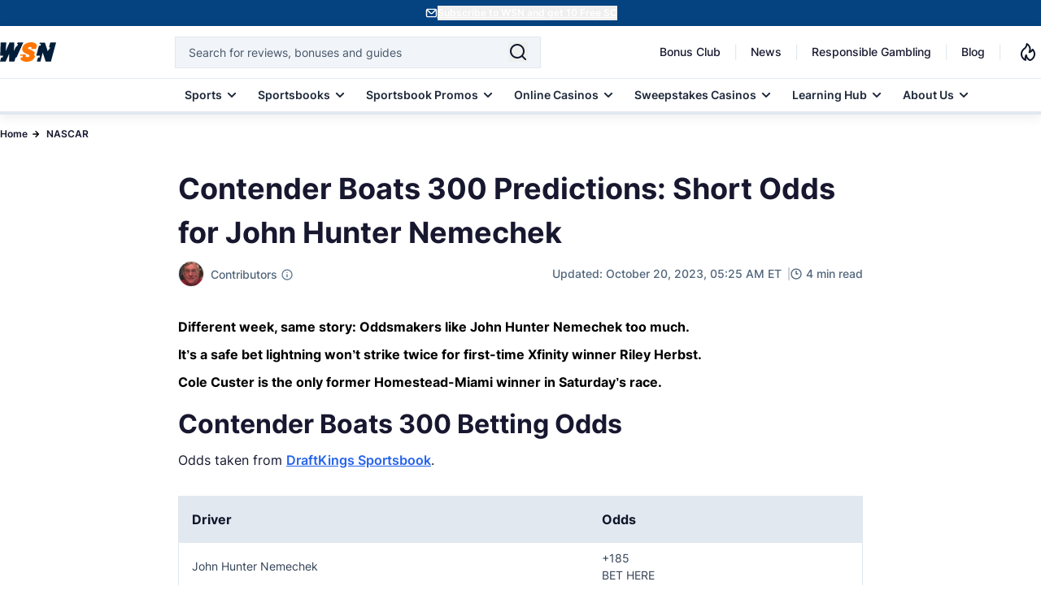

--- FILE ---
content_type: application/javascript
request_url: https://www.wsn.com/dist/authors-info.js?id=96affd39661fa7be3807532845d8229a
body_size: -159
content:
document.addEventListener("DOMContentLoaded",(function(){var e=document.getElementById("author-info"),n=document.getElementById("author-info-div");e.addEventListener("click",(function(){n.style.display="block"===n.style.display?"none":"block"})),document.addEventListener("click",(function(t){var i=n.contains(t.target),o=e.contains(t.target);i||o||(n.style.display="none")}));var t=document.getElementById("reviewer-info"),i=document.getElementById("reviewer-info-div");null==t||t.addEventListener("click",(function(){i.style.display="block"===i.style.display?"none":"block"})),document.addEventListener("click",(function(e){if(t){var n=null==i?void 0:i.contains(e.target),o=null==t?void 0:t.contains(e.target);n||o||(i.style.display="none")}}))}));